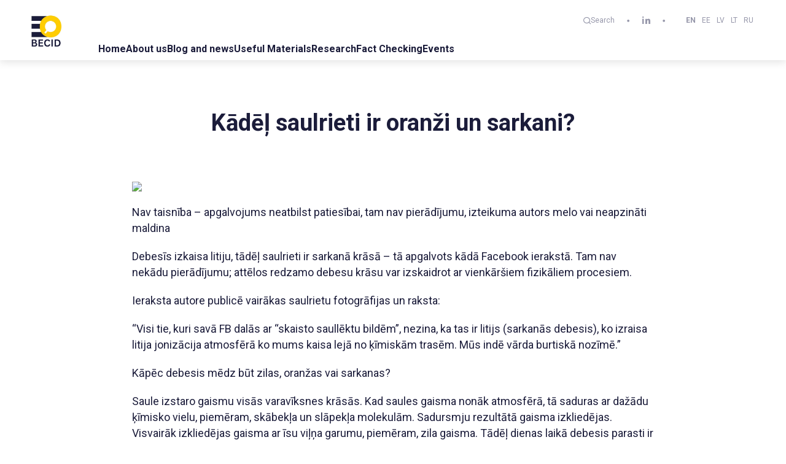

--- FILE ---
content_type: text/html; charset=utf-8
request_url: https://becid.eu/facts/kadel-saulrieti-ir-oranzi-un-sarkani/
body_size: 11863
content:
<!DOCTYPE html>
<html lang="uk">
<head>
    <meta charset="UTF-8">
    <meta name="viewport" content="width=device-width, initial-scale=1">
    <meta http-equiv="X-UA-Compatible" content="IE=edge">
    <meta name="theme-color" content="#000">
	<title>
	Kādēļ saulrieti ir oranži un sarkani?	</title>
	<link rel="preconnect" href="https://fonts.googleapis.com">
	<link rel="preconnect" href="https://fonts.gstatic.com" crossorigin>
	<link href="https://fonts.googleapis.com/css2?family=Roboto:wght@400;700&display=swap" rel="stylesheet">
	<link rel="stylesheet" href="https://becid.eu/wp-content/themes/ennio/assets/css/custom.css?v=1746737050" media="screen">
	<link rel="stylesheet" href="https://cdnjs.cloudflare.com/ajax/libs/font-awesome/5.15.4/css/all.min.css">
	<meta name='robots' content='index, follow, max-image-preview:large, max-snippet:-1, max-video-preview:-1' />
	<style>img:is([sizes="auto" i], [sizes^="auto," i]) { contain-intrinsic-size: 3000px 1500px }</style>
	<link rel="alternate" hreflang="en" href="https://becid.eu/facts/kadel-saulrieti-ir-oranzi-un-sarkani/" />
<link rel="alternate" hreflang="et" href="https://becid.eu/et/facts/kadel-saulrieti-ir-oranzi-un-sarkani/" />
<link rel="alternate" hreflang="lv" href="https://becid.eu/lv/facts/kadel-saulrieti-ir-oranzi-un-sarkani/" />
<link rel="alternate" hreflang="lt" href="https://becid.eu/lt/facts/kadel-saulrieti-ir-oranzi-un-sarkani/" />
<link rel="alternate" hreflang="ru" href="https://becid.eu/ru/facts/kadel-saulrieti-ir-oranzi-un-sarkani/" />
<link rel="alternate" hreflang="x-default" href="https://becid.eu/facts/kadel-saulrieti-ir-oranzi-un-sarkani/" />

	<!-- This site is optimized with the Yoast SEO plugin v24.4 - https://yoast.com/wordpress/plugins/seo/ -->
	<title>Kādēļ saulrieti ir oranži un sarkani? - Becid</title>
	<link rel="canonical" href="https://becid.eu/facts/kadel-saulrieti-ir-oranzi-un-sarkani/" />
	<meta property="og:locale" content="en_US" />
	<meta property="og:type" content="article" />
	<meta property="og:title" content="Kādēļ saulrieti ir oranži un sarkani? - Becid" />
	<meta property="og:description" content="Nav taisnība – apgalvojums neatbilst patiesībai, tam nav pierādījumu, izteikuma autors melo vai neapzināti maldina Debesīs izkaisa litiju, tādēļ saulrieti ir sarkanā krāsā – tā apgalvots kādā Facebook ierakstā. Tam nav nekādu pierādījumu; attēlos redzamo debesu krāsu var izskaidrot ar vienkāršiem fizikāliem procesiem. Ieraksta autore publicē vairākas saulrietu fotogrāfijas un raksta: “Visi tie, kuri savā [&hellip;]" />
	<meta property="og:url" content="https://becid.eu/facts/kadel-saulrieti-ir-oranzi-un-sarkani/" />
	<meta property="og:site_name" content="Becid" />
	<meta property="og:image" content="https://becid.eu/wp-content/uploads/2023/07/OG_becid.jpg" />
	<meta property="og:image:width" content="1200" />
	<meta property="og:image:height" content="630" />
	<meta property="og:image:type" content="image/jpeg" />
	<meta name="twitter:card" content="summary_large_image" />
	<meta name="twitter:label1" content="Est. reading time" />
	<meta name="twitter:data1" content="5 minutes" />
	<script type="application/ld+json" class="yoast-schema-graph">{"@context":"https://schema.org","@graph":[{"@type":"WebPage","@id":"https://becid.eu/facts/kadel-saulrieti-ir-oranzi-un-sarkani/","url":"https://becid.eu/facts/kadel-saulrieti-ir-oranzi-un-sarkani/","name":"Kādēļ saulrieti ir oranži un sarkani? - Becid","isPartOf":{"@id":"https://becid.eu/#website"},"datePublished":"2024-03-20T09:43:01+00:00","breadcrumb":{"@id":"https://becid.eu/facts/kadel-saulrieti-ir-oranzi-un-sarkani/#breadcrumb"},"inLanguage":"en-US","potentialAction":[{"@type":"ReadAction","target":["https://becid.eu/facts/kadel-saulrieti-ir-oranzi-un-sarkani/"]}]},{"@type":"BreadcrumbList","@id":"https://becid.eu/facts/kadel-saulrieti-ir-oranzi-un-sarkani/#breadcrumb","itemListElement":[{"@type":"ListItem","position":1,"name":"Home","item":"https://becid.eu/"},{"@type":"ListItem","position":2,"name":"Facts","item":"https://becid.eu/facts/"},{"@type":"ListItem","position":3,"name":"Kādēļ saulrieti ir oranži un sarkani?"}]},{"@type":"WebSite","@id":"https://becid.eu/#website","url":"https://becid.eu/","name":"Becid","description":"","publisher":{"@id":"https://becid.eu/#organization"},"potentialAction":[{"@type":"SearchAction","target":{"@type":"EntryPoint","urlTemplate":"https://becid.eu/?s={search_term_string}"},"query-input":{"@type":"PropertyValueSpecification","valueRequired":true,"valueName":"search_term_string"}}],"inLanguage":"en-US"},{"@type":"Organization","@id":"https://becid.eu/#organization","name":"ennio","url":"https://becid.eu/","logo":{"@type":"ImageObject","inLanguage":"en-US","@id":"https://becid.eu/#/schema/logo/image/","url":"https://becid.eu/wp-content/uploads/2023/07/fav_icon.png","contentUrl":"https://becid.eu/wp-content/uploads/2023/07/fav_icon.png","width":128,"height":128,"caption":"ennio"},"image":{"@id":"https://becid.eu/#/schema/logo/image/"}}]}</script>
	<!-- / Yoast SEO plugin. -->


<link rel='dns-prefetch' href='//code.jquery.com' />
<script type="text/javascript">
/* <![CDATA[ */
window._wpemojiSettings = {"baseUrl":"https:\/\/s.w.org\/images\/core\/emoji\/15.1.0\/72x72\/","ext":".png","svgUrl":"https:\/\/s.w.org\/images\/core\/emoji\/15.1.0\/svg\/","svgExt":".svg","source":{"concatemoji":"https:\/\/becid.eu\/wp-includes\/js\/wp-emoji-release.min.js?ver=6.8.1"}};
/*! This file is auto-generated */
!function(i,n){var o,s,e;function c(e){try{var t={supportTests:e,timestamp:(new Date).valueOf()};sessionStorage.setItem(o,JSON.stringify(t))}catch(e){}}function p(e,t,n){e.clearRect(0,0,e.canvas.width,e.canvas.height),e.fillText(t,0,0);var t=new Uint32Array(e.getImageData(0,0,e.canvas.width,e.canvas.height).data),r=(e.clearRect(0,0,e.canvas.width,e.canvas.height),e.fillText(n,0,0),new Uint32Array(e.getImageData(0,0,e.canvas.width,e.canvas.height).data));return t.every(function(e,t){return e===r[t]})}function u(e,t,n){switch(t){case"flag":return n(e,"\ud83c\udff3\ufe0f\u200d\u26a7\ufe0f","\ud83c\udff3\ufe0f\u200b\u26a7\ufe0f")?!1:!n(e,"\ud83c\uddfa\ud83c\uddf3","\ud83c\uddfa\u200b\ud83c\uddf3")&&!n(e,"\ud83c\udff4\udb40\udc67\udb40\udc62\udb40\udc65\udb40\udc6e\udb40\udc67\udb40\udc7f","\ud83c\udff4\u200b\udb40\udc67\u200b\udb40\udc62\u200b\udb40\udc65\u200b\udb40\udc6e\u200b\udb40\udc67\u200b\udb40\udc7f");case"emoji":return!n(e,"\ud83d\udc26\u200d\ud83d\udd25","\ud83d\udc26\u200b\ud83d\udd25")}return!1}function f(e,t,n){var r="undefined"!=typeof WorkerGlobalScope&&self instanceof WorkerGlobalScope?new OffscreenCanvas(300,150):i.createElement("canvas"),a=r.getContext("2d",{willReadFrequently:!0}),o=(a.textBaseline="top",a.font="600 32px Arial",{});return e.forEach(function(e){o[e]=t(a,e,n)}),o}function t(e){var t=i.createElement("script");t.src=e,t.defer=!0,i.head.appendChild(t)}"undefined"!=typeof Promise&&(o="wpEmojiSettingsSupports",s=["flag","emoji"],n.supports={everything:!0,everythingExceptFlag:!0},e=new Promise(function(e){i.addEventListener("DOMContentLoaded",e,{once:!0})}),new Promise(function(t){var n=function(){try{var e=JSON.parse(sessionStorage.getItem(o));if("object"==typeof e&&"number"==typeof e.timestamp&&(new Date).valueOf()<e.timestamp+604800&&"object"==typeof e.supportTests)return e.supportTests}catch(e){}return null}();if(!n){if("undefined"!=typeof Worker&&"undefined"!=typeof OffscreenCanvas&&"undefined"!=typeof URL&&URL.createObjectURL&&"undefined"!=typeof Blob)try{var e="postMessage("+f.toString()+"("+[JSON.stringify(s),u.toString(),p.toString()].join(",")+"));",r=new Blob([e],{type:"text/javascript"}),a=new Worker(URL.createObjectURL(r),{name:"wpTestEmojiSupports"});return void(a.onmessage=function(e){c(n=e.data),a.terminate(),t(n)})}catch(e){}c(n=f(s,u,p))}t(n)}).then(function(e){for(var t in e)n.supports[t]=e[t],n.supports.everything=n.supports.everything&&n.supports[t],"flag"!==t&&(n.supports.everythingExceptFlag=n.supports.everythingExceptFlag&&n.supports[t]);n.supports.everythingExceptFlag=n.supports.everythingExceptFlag&&!n.supports.flag,n.DOMReady=!1,n.readyCallback=function(){n.DOMReady=!0}}).then(function(){return e}).then(function(){var e;n.supports.everything||(n.readyCallback(),(e=n.source||{}).concatemoji?t(e.concatemoji):e.wpemoji&&e.twemoji&&(t(e.twemoji),t(e.wpemoji)))}))}((window,document),window._wpemojiSettings);
/* ]]> */
</script>
<style id='wp-emoji-styles-inline-css' type='text/css'>

	img.wp-smiley, img.emoji {
		display: inline !important;
		border: none !important;
		box-shadow: none !important;
		height: 1em !important;
		width: 1em !important;
		margin: 0 0.07em !important;
		vertical-align: -0.1em !important;
		background: none !important;
		padding: 0 !important;
	}
</style>
<link rel='stylesheet' id='wp-block-library-css' href='https://becid.eu/wp-includes/css/dist/block-library/style.min.css?ver=6.8.1' type='text/css' media='all' />
<style id='classic-theme-styles-inline-css' type='text/css'>
/*! This file is auto-generated */
.wp-block-button__link{color:#fff;background-color:#32373c;border-radius:9999px;box-shadow:none;text-decoration:none;padding:calc(.667em + 2px) calc(1.333em + 2px);font-size:1.125em}.wp-block-file__button{background:#32373c;color:#fff;text-decoration:none}
</style>
<style id='global-styles-inline-css' type='text/css'>
:root{--wp--preset--aspect-ratio--square: 1;--wp--preset--aspect-ratio--4-3: 4/3;--wp--preset--aspect-ratio--3-4: 3/4;--wp--preset--aspect-ratio--3-2: 3/2;--wp--preset--aspect-ratio--2-3: 2/3;--wp--preset--aspect-ratio--16-9: 16/9;--wp--preset--aspect-ratio--9-16: 9/16;--wp--preset--color--black: #000000;--wp--preset--color--cyan-bluish-gray: #abb8c3;--wp--preset--color--white: #ffffff;--wp--preset--color--pale-pink: #f78da7;--wp--preset--color--vivid-red: #cf2e2e;--wp--preset--color--luminous-vivid-orange: #ff6900;--wp--preset--color--luminous-vivid-amber: #fcb900;--wp--preset--color--light-green-cyan: #7bdcb5;--wp--preset--color--vivid-green-cyan: #00d084;--wp--preset--color--pale-cyan-blue: #8ed1fc;--wp--preset--color--vivid-cyan-blue: #0693e3;--wp--preset--color--vivid-purple: #9b51e0;--wp--preset--gradient--vivid-cyan-blue-to-vivid-purple: linear-gradient(135deg,rgba(6,147,227,1) 0%,rgb(155,81,224) 100%);--wp--preset--gradient--light-green-cyan-to-vivid-green-cyan: linear-gradient(135deg,rgb(122,220,180) 0%,rgb(0,208,130) 100%);--wp--preset--gradient--luminous-vivid-amber-to-luminous-vivid-orange: linear-gradient(135deg,rgba(252,185,0,1) 0%,rgba(255,105,0,1) 100%);--wp--preset--gradient--luminous-vivid-orange-to-vivid-red: linear-gradient(135deg,rgba(255,105,0,1) 0%,rgb(207,46,46) 100%);--wp--preset--gradient--very-light-gray-to-cyan-bluish-gray: linear-gradient(135deg,rgb(238,238,238) 0%,rgb(169,184,195) 100%);--wp--preset--gradient--cool-to-warm-spectrum: linear-gradient(135deg,rgb(74,234,220) 0%,rgb(151,120,209) 20%,rgb(207,42,186) 40%,rgb(238,44,130) 60%,rgb(251,105,98) 80%,rgb(254,248,76) 100%);--wp--preset--gradient--blush-light-purple: linear-gradient(135deg,rgb(255,206,236) 0%,rgb(152,150,240) 100%);--wp--preset--gradient--blush-bordeaux: linear-gradient(135deg,rgb(254,205,165) 0%,rgb(254,45,45) 50%,rgb(107,0,62) 100%);--wp--preset--gradient--luminous-dusk: linear-gradient(135deg,rgb(255,203,112) 0%,rgb(199,81,192) 50%,rgb(65,88,208) 100%);--wp--preset--gradient--pale-ocean: linear-gradient(135deg,rgb(255,245,203) 0%,rgb(182,227,212) 50%,rgb(51,167,181) 100%);--wp--preset--gradient--electric-grass: linear-gradient(135deg,rgb(202,248,128) 0%,rgb(113,206,126) 100%);--wp--preset--gradient--midnight: linear-gradient(135deg,rgb(2,3,129) 0%,rgb(40,116,252) 100%);--wp--preset--font-size--small: 13px;--wp--preset--font-size--medium: 20px;--wp--preset--font-size--large: 36px;--wp--preset--font-size--x-large: 42px;--wp--preset--spacing--20: 0.44rem;--wp--preset--spacing--30: 0.67rem;--wp--preset--spacing--40: 1rem;--wp--preset--spacing--50: 1.5rem;--wp--preset--spacing--60: 2.25rem;--wp--preset--spacing--70: 3.38rem;--wp--preset--spacing--80: 5.06rem;--wp--preset--shadow--natural: 6px 6px 9px rgba(0, 0, 0, 0.2);--wp--preset--shadow--deep: 12px 12px 50px rgba(0, 0, 0, 0.4);--wp--preset--shadow--sharp: 6px 6px 0px rgba(0, 0, 0, 0.2);--wp--preset--shadow--outlined: 6px 6px 0px -3px rgba(255, 255, 255, 1), 6px 6px rgba(0, 0, 0, 1);--wp--preset--shadow--crisp: 6px 6px 0px rgba(0, 0, 0, 1);}:where(.is-layout-flex){gap: 0.5em;}:where(.is-layout-grid){gap: 0.5em;}body .is-layout-flex{display: flex;}.is-layout-flex{flex-wrap: wrap;align-items: center;}.is-layout-flex > :is(*, div){margin: 0;}body .is-layout-grid{display: grid;}.is-layout-grid > :is(*, div){margin: 0;}:where(.wp-block-columns.is-layout-flex){gap: 2em;}:where(.wp-block-columns.is-layout-grid){gap: 2em;}:where(.wp-block-post-template.is-layout-flex){gap: 1.25em;}:where(.wp-block-post-template.is-layout-grid){gap: 1.25em;}.has-black-color{color: var(--wp--preset--color--black) !important;}.has-cyan-bluish-gray-color{color: var(--wp--preset--color--cyan-bluish-gray) !important;}.has-white-color{color: var(--wp--preset--color--white) !important;}.has-pale-pink-color{color: var(--wp--preset--color--pale-pink) !important;}.has-vivid-red-color{color: var(--wp--preset--color--vivid-red) !important;}.has-luminous-vivid-orange-color{color: var(--wp--preset--color--luminous-vivid-orange) !important;}.has-luminous-vivid-amber-color{color: var(--wp--preset--color--luminous-vivid-amber) !important;}.has-light-green-cyan-color{color: var(--wp--preset--color--light-green-cyan) !important;}.has-vivid-green-cyan-color{color: var(--wp--preset--color--vivid-green-cyan) !important;}.has-pale-cyan-blue-color{color: var(--wp--preset--color--pale-cyan-blue) !important;}.has-vivid-cyan-blue-color{color: var(--wp--preset--color--vivid-cyan-blue) !important;}.has-vivid-purple-color{color: var(--wp--preset--color--vivid-purple) !important;}.has-black-background-color{background-color: var(--wp--preset--color--black) !important;}.has-cyan-bluish-gray-background-color{background-color: var(--wp--preset--color--cyan-bluish-gray) !important;}.has-white-background-color{background-color: var(--wp--preset--color--white) !important;}.has-pale-pink-background-color{background-color: var(--wp--preset--color--pale-pink) !important;}.has-vivid-red-background-color{background-color: var(--wp--preset--color--vivid-red) !important;}.has-luminous-vivid-orange-background-color{background-color: var(--wp--preset--color--luminous-vivid-orange) !important;}.has-luminous-vivid-amber-background-color{background-color: var(--wp--preset--color--luminous-vivid-amber) !important;}.has-light-green-cyan-background-color{background-color: var(--wp--preset--color--light-green-cyan) !important;}.has-vivid-green-cyan-background-color{background-color: var(--wp--preset--color--vivid-green-cyan) !important;}.has-pale-cyan-blue-background-color{background-color: var(--wp--preset--color--pale-cyan-blue) !important;}.has-vivid-cyan-blue-background-color{background-color: var(--wp--preset--color--vivid-cyan-blue) !important;}.has-vivid-purple-background-color{background-color: var(--wp--preset--color--vivid-purple) !important;}.has-black-border-color{border-color: var(--wp--preset--color--black) !important;}.has-cyan-bluish-gray-border-color{border-color: var(--wp--preset--color--cyan-bluish-gray) !important;}.has-white-border-color{border-color: var(--wp--preset--color--white) !important;}.has-pale-pink-border-color{border-color: var(--wp--preset--color--pale-pink) !important;}.has-vivid-red-border-color{border-color: var(--wp--preset--color--vivid-red) !important;}.has-luminous-vivid-orange-border-color{border-color: var(--wp--preset--color--luminous-vivid-orange) !important;}.has-luminous-vivid-amber-border-color{border-color: var(--wp--preset--color--luminous-vivid-amber) !important;}.has-light-green-cyan-border-color{border-color: var(--wp--preset--color--light-green-cyan) !important;}.has-vivid-green-cyan-border-color{border-color: var(--wp--preset--color--vivid-green-cyan) !important;}.has-pale-cyan-blue-border-color{border-color: var(--wp--preset--color--pale-cyan-blue) !important;}.has-vivid-cyan-blue-border-color{border-color: var(--wp--preset--color--vivid-cyan-blue) !important;}.has-vivid-purple-border-color{border-color: var(--wp--preset--color--vivid-purple) !important;}.has-vivid-cyan-blue-to-vivid-purple-gradient-background{background: var(--wp--preset--gradient--vivid-cyan-blue-to-vivid-purple) !important;}.has-light-green-cyan-to-vivid-green-cyan-gradient-background{background: var(--wp--preset--gradient--light-green-cyan-to-vivid-green-cyan) !important;}.has-luminous-vivid-amber-to-luminous-vivid-orange-gradient-background{background: var(--wp--preset--gradient--luminous-vivid-amber-to-luminous-vivid-orange) !important;}.has-luminous-vivid-orange-to-vivid-red-gradient-background{background: var(--wp--preset--gradient--luminous-vivid-orange-to-vivid-red) !important;}.has-very-light-gray-to-cyan-bluish-gray-gradient-background{background: var(--wp--preset--gradient--very-light-gray-to-cyan-bluish-gray) !important;}.has-cool-to-warm-spectrum-gradient-background{background: var(--wp--preset--gradient--cool-to-warm-spectrum) !important;}.has-blush-light-purple-gradient-background{background: var(--wp--preset--gradient--blush-light-purple) !important;}.has-blush-bordeaux-gradient-background{background: var(--wp--preset--gradient--blush-bordeaux) !important;}.has-luminous-dusk-gradient-background{background: var(--wp--preset--gradient--luminous-dusk) !important;}.has-pale-ocean-gradient-background{background: var(--wp--preset--gradient--pale-ocean) !important;}.has-electric-grass-gradient-background{background: var(--wp--preset--gradient--electric-grass) !important;}.has-midnight-gradient-background{background: var(--wp--preset--gradient--midnight) !important;}.has-small-font-size{font-size: var(--wp--preset--font-size--small) !important;}.has-medium-font-size{font-size: var(--wp--preset--font-size--medium) !important;}.has-large-font-size{font-size: var(--wp--preset--font-size--large) !important;}.has-x-large-font-size{font-size: var(--wp--preset--font-size--x-large) !important;}
:where(.wp-block-post-template.is-layout-flex){gap: 1.25em;}:where(.wp-block-post-template.is-layout-grid){gap: 1.25em;}
:where(.wp-block-columns.is-layout-flex){gap: 2em;}:where(.wp-block-columns.is-layout-grid){gap: 2em;}
:root :where(.wp-block-pullquote){font-size: 1.5em;line-height: 1.6;}
</style>
<link rel='stylesheet' id='wpml-legacy-horizontal-list-0-css' href='https://becid.eu/wp-content/plugins/sitepress-multilingual-cms/templates/language-switchers/legacy-list-horizontal/style.min.css?ver=1' type='text/css' media='all' />
<link rel='stylesheet' id='home-css-css' href='https://becid.eu/wp-content/themes/ennio/assets/css/style.min.css?ver=6.8.1' type='text/css' media='all' />
<link rel='stylesheet' id='mobile-css-css' href='https://becid.eu/wp-content/themes/ennio/assets/css/mobile.scss?ver=6.8.1' type='text/css' media='all' />
<script type="text/javascript" id="wpml-cookie-js-extra">
/* <![CDATA[ */
var wpml_cookies = {"wp-wpml_current_language":{"value":"en","expires":1,"path":"\/"}};
var wpml_cookies = {"wp-wpml_current_language":{"value":"en","expires":1,"path":"\/"}};
/* ]]> */
</script>
<script type="text/javascript" src="https://becid.eu/wp-content/plugins/sitepress-multilingual-cms/res/js/cookies/language-cookie.js?ver=470000" id="wpml-cookie-js" defer="defer" data-wp-strategy="defer"></script>
<script type="text/javascript" id="breeze-prefetch-js-extra">
/* <![CDATA[ */
var breeze_prefetch = {"local_url":"https:\/\/becid.eu","ignore_remote_prefetch":"1","ignore_list":["wp-admin","wp-login.php"]};
/* ]]> */
</script>
<script type="text/javascript" src="https://becid.eu/wp-content/plugins/breeze/assets/js/js-front-end/breeze-prefetch-links.min.js?ver=2.2.2" id="breeze-prefetch-js"></script>
<script type="text/javascript" src="//code.jquery.com/jquery-3.1.1.min.js?ver=6.8.1" id="jquery-js"></script>
<script type="text/javascript" src="https://becid.eu/wp-content/themes/ennio/assets/js/main.min.js?ver=6.8.1" id="home-js-js"></script>
<link rel="https://api.w.org/" href="https://becid.eu/wp-json/" /><link rel="EditURI" type="application/rsd+xml" title="RSD" href="https://becid.eu/xmlrpc.php?rsd" />
<meta name="generator" content="WordPress 6.8.1" />
<link rel='shortlink' href='https://becid.eu/?p=9063' />
<link rel="alternate" title="oEmbed (JSON)" type="application/json+oembed" href="https://becid.eu/wp-json/oembed/1.0/embed?url=https%3A%2F%2Fbecid.eu%2Ffacts%2Fkadel-saulrieti-ir-oranzi-un-sarkani%2F" />
<link rel="alternate" title="oEmbed (XML)" type="text/xml+oembed" href="https://becid.eu/wp-json/oembed/1.0/embed?url=https%3A%2F%2Fbecid.eu%2Ffacts%2Fkadel-saulrieti-ir-oranzi-un-sarkani%2F&#038;format=xml" />
<meta name="generator" content="WPML ver:4.7.0 stt:1,15,31,32,45;" />
<link rel="icon" href="https://becid.eu/wp-content/uploads/2023/07/fav_icon-1.png" sizes="32x32" />
<link rel="icon" href="https://becid.eu/wp-content/uploads/2023/07/fav_icon-1.png" sizes="192x192" />
<link rel="apple-touch-icon" href="https://becid.eu/wp-content/uploads/2023/07/fav_icon-1.png" />
<meta name="msapplication-TileImage" content="https://becid.eu/wp-content/uploads/2023/07/fav_icon-1.png" />
    <!-- Google tag (gtag.js) -->
    <script async src="https://www.googletagmanager.com/gtag/js?id=G-QHPS5FPB5Q"></script>
    <script>
      window.dataLayer = window.dataLayer || [];
      function gtag(){dataLayer.push(arguments);}
      gtag('js', new Date());
      gtag('config', 'G-QHPS5FPB5Q');
    </script>
    <style>
      #load-more-mk-fact .grid-list__items{
        display: none;
      }
		body{
			font-family: 'Roboto', sans-serif!important;
		}	
    </style>
</head>
<body class="wp-singular facts-template-default single single-facts postid-9063 wp-custom-logo wp-theme-ennio">
<div class="wrapper clearfix">

  <header class="header en">

    <div class="main main--flex">

      <a href="https://becid.eu/" class="site-logo site-logo--top" aria-label="BECID.com logo">
          <img src="https://becid.eu/wp-content/uploads/2023/08/Logo.svg" alt="">
      </a>

      <div class="header__hold">
        <div class="search-wrapper">
    <form method="get" action="/">
        <input type="text" name="s" value="">
    </form>
</div>

<script>
jQuery(function ($) {
    $('.site-search').on('click', function(){
        $( ".search-wrapper" ).toggle();
    });
});
</script>        <a href="#" class="site-search"><i class="icon-search" aria-hidden="true"></i> Search</a>
        
        <i class="icon-dot" aria-hidden="true"></i>

        <ul class="nav-social">
			 <li class="nav-social__items">
              <a href="https://www.linkedin.com/company/becid/" target="_blank" class="nav-social__links" aria-label="linkedin"><i class="icon-linkedin" aria-hidden="true"></i></a>
            </li>
<!--             <li class="nav-social__items">
                <a href="https://twitter.com/becid_edmo" target="_blank" class="nav-social__links" aria-label="facebook">
					<img src="https://becid.eu/wp-content/uploads/2023/12/logo-black.png" width="12px">
				</a>
                </li> -->
<!--             <li class="nav-social__items">
              <a href="https://www.instagram.com/" target="_blank" class="nav-social__links" aria-label="instagram"><i class="icon-instagram" aria-hidden="true"></i></a>
            </li>
           
            <li class="nav-social__items">
              <a href="https://www.youtube.com/" target="_blank" class="nav-social__links" aria-label="youtube"><i class="icon-youtube" aria-hidden="true"></i></a>
            </li> -->

        </ul>

        <i class="icon-dot" aria-hidden="true"></i>

        <nav class="nav-lang">
			
<div class="wpml-ls-statics-shortcode_actions wpml-ls wpml-ls-legacy-list-horizontal">
	<ul><li class="wpml-ls-slot-shortcode_actions wpml-ls-item wpml-ls-item-en wpml-ls-current-language wpml-ls-first-item wpml-ls-item-legacy-list-horizontal">
				<a href="https://becid.eu/facts/kadel-saulrieti-ir-oranzi-un-sarkani/" class="wpml-ls-link">
                    <span class="wpml-ls-native">EN</span></a>
			</li><li class="wpml-ls-slot-shortcode_actions wpml-ls-item wpml-ls-item-et wpml-ls-item-legacy-list-horizontal">
				<a href="https://becid.eu/et/facts/kadel-saulrieti-ir-oranzi-un-sarkani/" class="wpml-ls-link">
                    <span class="wpml-ls-native" lang="et">EE</span></a>
			</li><li class="wpml-ls-slot-shortcode_actions wpml-ls-item wpml-ls-item-lv wpml-ls-item-legacy-list-horizontal">
				<a href="https://becid.eu/lv/facts/kadel-saulrieti-ir-oranzi-un-sarkani/" class="wpml-ls-link">
                    <span class="wpml-ls-native" lang="lv">LV</span></a>
			</li><li class="wpml-ls-slot-shortcode_actions wpml-ls-item wpml-ls-item-lt wpml-ls-item-legacy-list-horizontal">
				<a href="https://becid.eu/lt/facts/kadel-saulrieti-ir-oranzi-un-sarkani/" class="wpml-ls-link">
                    <span class="wpml-ls-native" lang="lt">LT</span></a>
			</li><li class="wpml-ls-slot-shortcode_actions wpml-ls-item wpml-ls-item-ru wpml-ls-last-item wpml-ls-item-legacy-list-horizontal">
				<a href="https://becid.eu/ru/facts/kadel-saulrieti-ir-oranzi-un-sarkani/" class="wpml-ls-link">
                    <span class="wpml-ls-native" lang="ru">RU</span></a>
			</li></ul>
</div>
        </nav>

        <div class="clear hidden-xs"></div>

        <nav class="nav-main js-dropdown" id="nav-main">
<ul class="nav-main__list"><li id="menu-item-9452" class="menu-item menu-item-type-custom menu-item-object-custom menu-item-home menu-item-9452 nav-main__items"><a href="https://becid.eu/" class="nav-main__links">Home</a></li>
<li id="menu-item-13975" class="menu-item menu-item-type-custom menu-item-object-custom menu-item-has-children menu-item-13975 nav-main__items"><a href="#" class="nav-main__links">About us</a>
<ul class="sub-menu">
	<li id="menu-item-89" class="menu-item menu-item-type-post_type menu-item-object-page menu-item-89 nav-main__items"><a href="https://becid.eu/about-us/" class="nav-main__links">BECID</a></li>
	<li id="menu-item-2308" class="menu-item menu-item-type-post_type menu-item-object-page menu-item-2308 nav-main__items"><a href="https://becid.eu/colloboration/" class="nav-main__links">Collaboration with University of Tartu</a></li>
</ul>
</li>
<li id="menu-item-13976" class="menu-item menu-item-type-post_type menu-item-object-page menu-item-13976 nav-main__items"><a href="https://becid.eu/news/" class="nav-main__links">Blog and news</a></li>
<li id="menu-item-9843" class="menu-item menu-item-type-post_type menu-item-object-page menu-item-9843 nav-main__items"><a href="https://becid.eu/media-literacy/" class="nav-main__links">Useful Materials</a></li>
<li id="menu-item-13977" class="menu-item menu-item-type-post_type menu-item-object-page menu-item-13977 nav-main__items"><a href="https://becid.eu/results-and-studies/" class="nav-main__links">Research</a></li>
<li id="menu-item-8541" class="menu-item menu-item-type-post_type menu-item-object-page menu-item-has-children menu-item-8541 nav-main__items"><a href="https://becid.eu/fact-checking/" class="nav-main__links">Fact Checking</a>
<ul class="sub-menu">
	<li id="menu-item-13978" class="menu-item menu-item-type-post_type menu-item-object-page menu-item-13978 nav-main__items"><a href="https://becid.eu/fact-checking/" class="nav-main__links">Fact-Checks by BECID</a></li>
	<li id="menu-item-14073" class="menu-item menu-item-type-post_type menu-item-object-page menu-item-14073 nav-main__items"><a href="https://becid.eu/fact-checking-briefs-by-edmo/" class="nav-main__links">Fact-Checking Briefs by EDMO</a></li>
</ul>
</li>
<li id="menu-item-2134" class="menu-item menu-item-type-post_type menu-item-object-page menu-item-2134 nav-main__items"><a href="https://becid.eu/event/" class="nav-main__links">Events</a></li>
</ul></nav>
      </div>

      <a href="#nav-main" class="site-hamburger site-hamburger--collapse js-dropdown-link" aria-label="Navigation">
        <span class="site-hamburger__box">
          <span class="site-hamburger__inner"></span>
        </span>
      </a>

    </div>

  </header><section class="section single_blog">
    <div class="main clearfix align-center">
        <h1 class="small-header">Kādēļ saulrieti ir oranži un sarkani?</h1>
    </div>
    <div class="main clearfix">
        <div class="article-wrapper">
			<img src="https://rebaltica.lv/wp-content/uploads/2024/03/WhatsApp-Image-2024-03-20-at-08.43.33.jpeg" class="photo_url">
			<br/><br/>
            <p>Nav taisnība – apgalvojums neatbilst patiesībai, tam nav pierādījumu, izteikuma autors melo vai neapzināti maldina</p>
<p>Debesīs izkaisa litiju, tādēļ saulrieti ir sarkanā krāsā – tā apgalvots kādā Facebook ierakstā. Tam nav nekādu pierādījumu; attēlos redzamo debesu krāsu var izskaidrot ar vienkāršiem fizikāliem procesiem.</p>
<p>Ieraksta autore publicē vairākas saulrietu fotogrāfijas un raksta:</p>
<p>“Visi tie, kuri savā FB dalās ar “skaisto saullēktu bildēm”, nezina, ka tas ir litijs (sarkanās debesis), ko izraisa litija jonizācija atmosfērā ko mums kaisa lejā no ķīmiskām trasēm. Mūs indē vārda burtiskā nozīmē.”</p>
<p>Kāpēc debesis mēdz būt zilas, oranžas vai sarkanas?</p>
<p>Saule izstaro gaismu visās varavīksnes krāsās. Kad saules gaisma nonāk atmosfērā, tā saduras ar dažādu ķīmisko vielu, piemēram, skābekļa un slāpekļa molekulām. Sadursmju rezultātā gaisma izkliedējas. Visvairāk izkliedējas gaisma ar īsu viļņa garumu, piemēram, zila gaisma. Tādēļ dienas laikā debesis parasti ir zilas. Pašu sauli redzam dzeltenu.</p>
<p>Rītos un vakaros saules gaismai līdz mūsu acīm jāveic garāks ceļš nekā, piemēram, dienas vidū. Liela daļa zilās gaismas paspēj izkliedēties, pirms nonāk pie mums. Tādēļ saullēkta un rieta laikā, galvenokārt redzam dzeltenas, oranžas vai sarkanas debesis.</p>
<p>Foto: Saules gaismas ceļš un izkliede dienas vidū (rozā vērotājs) un saulrietā (zaļais vērotājs). Attēla elementi ņemti no Vecteezy.com.</p>
<p>Vai ķīmiskas vielas ietekmē debesu krāsu?</p>
<p>Debesu krāsu var ietekmēt gaisa piesārņojums. Piemēram, 2020. gadā Kalifornijas ugunsgrēku laikā, kad debesīs nonāca daudz dūmu, pat dienas laikā vairākās pilsētās debesis bija oranžas. Tāpat sārtāki saulrieti redzami pilsētās, jo tajās ir daudz automašīnu un citu cita fosilā kurināmā izmešu avotu. Taču, kā norāda meteorologs un Pensilvānijas Universitātes pasniedzējs Stīvens Korfidi, pārāk liels piesārņojums var slāpēt krāsu košumu.</p>
<p>Foto: Saulriets Šanhajā 2008. gadā. Smoga iespaidā saulriets ir blāvs. Avots: Wikimedia Commons.</p>
<p>Koši saulrieti rodas, ja debesīs ir mākoņi, kas atstaro saules gaismu, it īpaši spalvmākoņi un augstie gubumākoņi. </p>
<p>Foto: Saulriets ar spalvmākoņiem. Autors: Eds Donovans. Avots: NASA</p>
<p>Nav nekāda pamata apgalvot, ka Facebook ieraksta attēlos redzamie saulrieti ir sarkani un oranži, jo kāds debesīs ir izsmidzinājis litiju vai citas ķīmiskas vielas. Ieraksta autore izplata populāro, bet nepamatoto sazvērestības teoriju par tā sauktajām ķīmiskajām trasēm. Tās piekritēji uzskata, ka lidmašīnas slepeni un mērķtiecīgi izsmidzina kaitīgas vielas. Patiesībā svītras ir lidmašīnas dzinēju ūdens tvaiks, kas debesīs sasalst. Plašāk par šo sazvērestības teoriju un tās vēsturi Re:Check rakstījis, piemēram, šeit.</p>
<p>Šīs sazvērestības teorijas piekritēji mēdz apgalvot, ka “ķīmiskās trases” satur vielas, kas palīdz kontrolēt cilvēku prātus, savukārt litija savienojumus izmanto, lai palīdzētu pret dažādiem psihiskiem traucējumiem, piemēram, depresiju un māniju. Iespējams, tādēļ litijs ir kļuvis par vienu no galvenajiem “ķīmisko trašu” teorijas piekritēju bubuļiem.&nbsp;</p>
<p>Secinājums: Nav nekāda pamata apgalvot, ka saulrieti ir sarkani un oranži, jo kāds debesīs ir izsmīdinājis litiju vai citas ķīmiskas vielas. “Ķīmiskās trases” ir sazvērestības teorija, kurai nav nav pierādījumu.</p>
<p>Šis raksts ir daļa no Re:Check darba, pārbaudot iespējami nepatiesus vai puspatiesus Facebook ierakstus, attēlus un video. Par Re:Check sadarbību ar Facebook lasiet šeit.<br />
Visus Re:Check rakstus lasi ŠEIT!<br />
Ja arī jūs redzat apšaubāmu apgalvojumu, sūtiet to mums uz recheck@rebaltica.com</p>
<p>Par projektu:&nbsp;Re:Check ir Baltijas pētnieciskās žurnālistikas centra Re:Baltica paspārnē strādājoša faktu pārbaudes un sociālo tīklu pētniecības virtuāla laboratorija. Pārbaudīto faktu vērtējumam izmantojam sešas iespējamās atzīmes un krāsas:&nbsp;patiesība&nbsp;(izteikums ir precīzs un faktoloģiski pierādāms),&nbsp;tuvu patiesībai&nbsp;(apgalvojums ir lielākoties patiess, taču ir pieļautas sīkas neprecizitātes),&nbsp;puspatiesība&nbsp;(apgalvojums satur gan patiesu, gan nepatiesu informāciju, daļa faktu ir noklusēta),&nbsp;drīzāk nav taisnība&nbsp;(apgalvojumā ir kripata patiesības, taču nav ņemti vērā būtiski fakti un/vai konteksts, līdz ar to izteikums ir maldinošs), trūkst konteksta &#8211; tiek salīdzinātas nesalīdzināmas lietas, izteikums ir pretrunā ar paša iepriekš teikto vai darīto vai trūkst būtiskas papildu informācijas un&nbsp;nav taisnība&nbsp;(apgalvojums neatbilst patiesībai, tam nav pierādījumu, izteikuma autors neapzināti maldina vai melo). Vērtējumu piešķir vismaz divi redaktori vienojoties.&nbsp;</p>
<p>Ziedo ar PayPal<br />
NEATKARĪGAI ŽURNĀLISTIKAI VAJAG NEATKARĪGU FINANSĒJUMU<br />
Ja Jums patīk Re:Baltica darbs, atbalstiet mūs!<br />
Konts: LV38RIKO0001060112712<br />
Tagad ziedo arī ar Mobilly! Lai to izdarītu, lietotnes ziedojumu sadaļā atrodiet mūsu zīmolu un sekojiet tālākajām norādēm.</p>
        </div>
    </div> 
</section>
</div>

  <footer class="footer">
    <div class="main main--flex">
	
	<div class="left_area">	
      	<a href="/" class="site-logo site-logo--bottom" aria-label="BECID.com logo">
			<img src="https://becid.eu/wp-content/uploads/2023/12/EDMO-Footer_logo.png">
		</a>
		<p>BECID – Baltic Engagement Centre for Combating Information Disorders</p>	
	</div>
    
	<div class="footer__copy clearfix">
		<img src="https://becid.eu/wp-content/uploads/2025/01/EN_Co-fundedbytheEU_RGB_NEG.png" class="logo_center">
		<h5>Co-funded by the European Union. Views and opinions expressed are however those of the author(s) onlyand do not necessarily reflect those of the European Union. Neither the European Union nor the granting authority can be held responsible for them.</h5>
        		 <ul class="nav-share">
        <li class="nav-share__items">
			  <a href="https://www.linkedin.com/company/becid/" target="_blank" class="nav-social__links" aria-label="linkedin"><i class="icon-linkedin" aria-hidden="true" style="
    font-size: 30px;
    color: #fff;
"></i></a>
            
<!-- 			<a href="https://twitter.com/becid_edmo" target="_blank" class="nav-social__links" aria-label="facebook">
				<img src="https://becid.eu/wp-content/uploads/2023/12/logo-white.png" width="28px">
			</a> -->
<!-- 			<a href="" class="nav-share__links" aria-label="twitter">
				<i class="icon-twitter" aria-hidden="true"></i>
			</a> -->
		</li>	
      </ul>
    </div>

    </div>

  </footer>

<script type="speculationrules">
{"prefetch":[{"source":"document","where":{"and":[{"href_matches":"\/*"},{"not":{"href_matches":["\/wp-*.php","\/wp-admin\/*","\/wp-content\/uploads\/*","\/wp-content\/*","\/wp-content\/plugins\/*","\/wp-content\/themes\/ennio\/*","\/*\\?(.+)"]}},{"not":{"selector_matches":"a[rel~=\"nofollow\"]"}},{"not":{"selector_matches":".no-prefetch, .no-prefetch a"}}]},"eagerness":"conservative"}]}
</script>
<script type="text/javascript" id="loadmore-js-extra">
/* <![CDATA[ */
var loadmore_form = {"ajax_url":"https:\/\/becid.eu\/wp-admin\/admin-ajax.php"};
/* ]]> */
</script>
<script type="text/javascript" src="https://becid.eu/wp-content/themes/ennio/assets/js/load-more.js?ver=6.8.1" id="loadmore-js"></script>

<script>
   $(function () {
    var size_li = $("#load-more-mk-fact .grid-list__items").length;
    var x = 9;

    // Initially, show the first batch of items
    $('#load-more-mk-fact .grid-list__items:lt(' + x + ')').show();

    $('#loadMore').click(function () {
        // Increment the count for the next batch
        x = (x + 9 <= size_li) ? x + 9 : size_li;

        // Show the next batch of items
        $('#load-more-mk-fact .grid-list__items:lt(' + x + ')').show();

        // If all items are displayed, hide the "Load more" button
        if (x == size_li) {
            $('#loadMore').hide();
        }
    });
});

// If any of the filters change
$('select#sort-hashtag').change(function() {
  runAllFilters();
});

function runAllFilters() {
  var type = $('#sort-hashtag option:selected').data('type');
  var list = $("#load-more-mk-fact .grid-list__items");
  $(list).fadeOut("fast");

  var filtered = $("#load-more-mk-fact .grid-list__items");

  // Get all filter values
  var hashtags = $('select#sort-hashtag').val();

  // Filter based on all of them 
  filtered = filtered.filter(function() {
	  if(type == 'tag'){
    	return RegExp(hashtags).test($(this).attr("data-tags"));
	  }else{
		return RegExp(hashtags).test($(this).attr("data-hashtags"));
	  }
  });
	
  // Count the number of visible items
  var visibleItemCount = $('#load-more-mk-fact .grid-list__items:visible').length;	

  if(filtered.length === 0){ 
    $('#loadMore').hide(); 
  }else if (filtered.length < 9) {
	$('#loadMore').hide();
  } else {
	$('#load-more-mk-fact .grid-list__items').hide();
	$('#load-more-mk-fact .grid-list__items:lt(9)').show();
	$('#loadMore').show();
  }
	
  // Display Them
  filtered.each(function (i) {
      $(this).delay(100).slideDown("fast");
  });
	
  if(hashtags == 'all'){
	 $('#load-more-mk-fact .grid-list__items:lt(9)').show(); 
  	 $('#loadMore').show();
  }		
};

$(document).ready(function() {
    $('.article-wrapper p a').on('click', function(event) {
      event.preventDefault();
      var url = $(this).attr('href');
      window.open(url, '_blank');
    });
  });
	
</script>

<script>
	
$(document).ready(function() {
    var loading = false;

    // Function to handle AJAX request
    function loadPosts(page, filters) {
        var ajaxurl = 'https://becid.eu/wp-admin/admin-ajax.php';
        var security = 'b1fc62675d';
		
		$('#main_pagi').remove();
        
		$.ajax({
            type: 'POST',
            url: ajaxurl,
            data: {
                action: 'load_more_posts',
                page: page,
                security: security,
                filters: filters  // Include filters data
            },
            success: function(response) {
                $('#ajax-pagination-container').html('');
                $('#ajax-pagination-container').html(response);
				$('body').removeClass('loading');
                $('.overlay, .loader').remove();

                loading = false;
				
				setTimeout(function() {
					var totalPostElement = $('#total_post');
					var totalResults = totalPostElement.attr('data-total');

					if (totalResults === undefined || totalResults.trim() === '') {
						totalResults = 0;
					}

					$('#result').text(totalResults + ' Results');
				}, 10);

				
            }
        });
    }

    // Handle click on pagination links
    $('#facts').on('click','.pagination .page-numbers', function(e) {
		$('.page-numbers').removeClass('current');
        $(this).addClass('current');
        e.preventDefault();

        if (loading) {
            return;
        }

        var page = $(this).text();
        var filters = getFilters();  // Call a function to get filter values
        $('body').addClass('loading');
        var overlay = $('<div class="overlay"></div>').appendTo('body');
        var loader = $('<div class="loader"></div>').appendTo('#ajax-pagination-container');

        // Load posts with page and filters data
        loadPosts(page, filters);
    });
	
	// Handle checkbox and radio button clicks for filtering
	$('input[name="provider"], input[name="language"], input[name="hasgtag"], input[name="publish"], #dateFilter').on('change', function() {
		if (loading) {
			return;
		}

		var page = $('.pagination .current').text();
		var filters = getFilters();
		$('body').addClass('loading');
		var overlay = $('<div class="overlay"></div>').appendTo('body');
		var loader = $('<div class="loader"></div>').appendTo('#all_posts_area');

		// Load posts with page and filters data
		loadPosts(page, filters);
	});

	// Function to get filter values
	function getFilters() {
		var filters = {};

		// Example: Add radio button value to filters object
		filters['provider'] = $('.sour input[name="provider"]:checked').val();
		filters['language'] = $('.language input[name="language"]:checked').val();
		filters['hashtag'] = $('.tag_list input[name="hasgtag"]:checked').val();
		filters['publish_date'] = $('.source input[name="publish"]:checked').val();
		filters['sort_id'] = $('#dateFilter').val();

		return filters;
	}

	
	$('#facts').on('click', '.clear.lang, span.clear.provider, span.clear.hash, .clear.date', function (e) {
		var $target = $(this);

		if ($target.hasClass('lang')) {
			$('ul.source.language input[name="language"]').prop('checked', false);
		} else if ($target.hasClass('provider')) {
			$('.sour input[name="provider"]').prop('checked', false);
		} else if ($target.hasClass('hash')) {
			$('.tag_list input[name="hasgtag"]').prop('checked', false);
		} else if ($target.hasClass('date')) {
			$('.source input[name="publish"]').prop('checked', false);
		}

		$('.page-numbers').removeClass('current');
		$target.addClass('current');
		e.preventDefault();

		if (loading) {
			return;
		}

		var page = $target.text();
		var filters = getFilters();  // Call a function to get filter values
		$('body').addClass('loading');
		var overlay = $('<div class="overlay"></div>').appendTo('body');
		var loader = $('<div class="loader"></div>').appendTo('#all_posts_area');

		// Load posts with page and filters data
		loadPosts(page, filters);
	});

	

});
</script>

</body>
</html>

<!-- Cache served by breeze CACHE - Last modified: Thu, 08 May 2025 20:44:10 GMT -->
